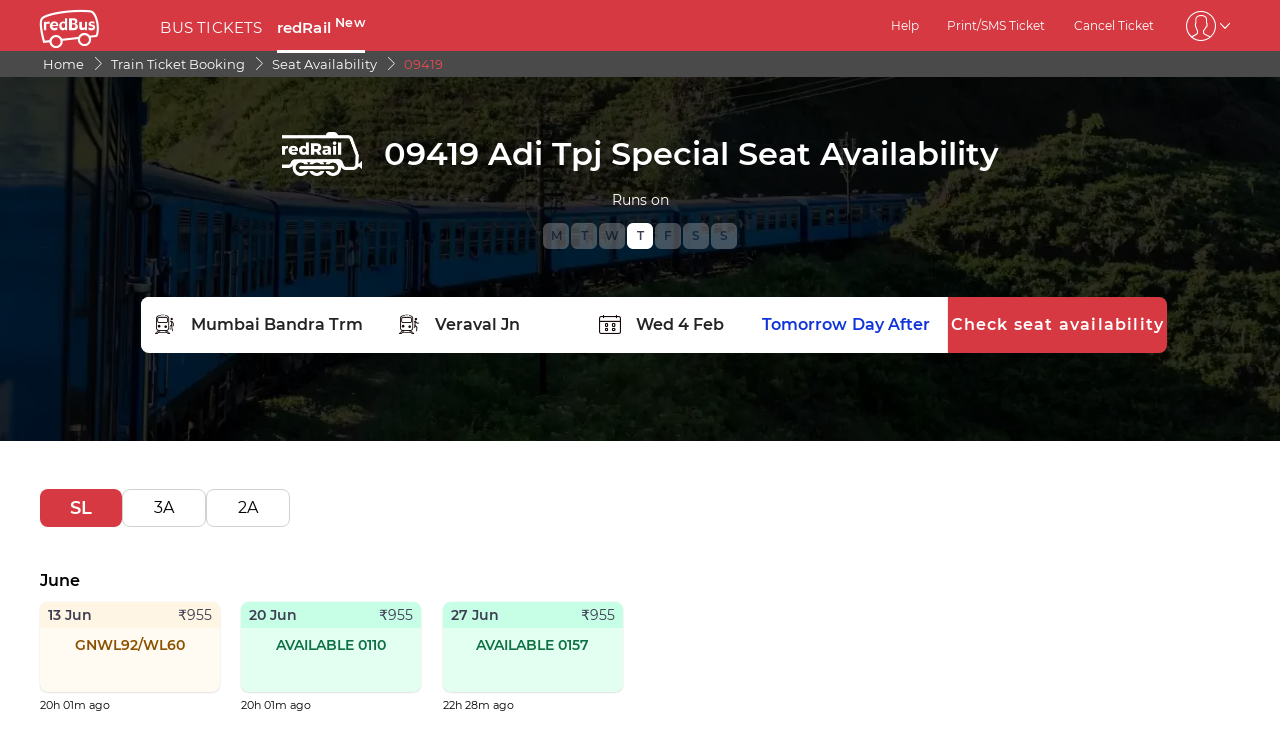

--- FILE ---
content_type: text/html; charset=utf-8
request_url: https://www.redbus.in/trains/09419-seat-availability
body_size: 10526
content:
<html lang="en">
            <head>
               <title>09419 Seat Availability - Check 09419 Bandra Terminus-Veraval Special Fare Exam Special Availability</title>
               <link rel="canonical" href="https://www.redbus.in/trains/09419-seat-availability">
               <meta http-equiv="content-type" content="text/html; charset=UTF-8">
               <meta name="viewport" content="initial-scale=1.0">
               <meta name="description" content="Looking for 09419 Seat Availability? Book confirmed train ticket with Free Cancellation for 09419 Bandra Terminus-Veraval Special Fare Exam Special with redRail">
                
                <meta name="robots" content="index, follow" />
                <link rel="shortcut icon" type="image/ico" href="/seoassets/favicon.ico" />
                <link rel="preload" href="/seoassets/fonts/Montserrat-Regular_9Wlhyw.woff2" as="font" type="font/woff2" crossorigin>
                <link rel="preload" href="/seoassets/fonts/Montserrat-SemiBold_bZF3gnD_g.woff2" as="font" type="font/woff2" crossorigin>
                <link rel="preload" as="font" href="/seoassets/fonts/icomoon.woff2?ge98hm" type="font/woff2" crossorigin="anonymous">
                <!-- <link rel="preconnect" href="https://s1.rdbuz.com">
                <link rel="preconnect" href="https://s2.rdbuz.com"> 
                <link rel="preconnect" href="https://s3.rdbuz.com"> -->
                <script src="/seoassets/dcr_train_availability.js?v=1769884184532" defer></script>
                
                <link rel="alternate" hreflang="en-IN" href="https://www.redbus.in/trains/09419-seat-availability" />
                
                <link rel="preload stylesheet" as="style" href="/seoassets/dcr_train_availability.css?v=1769884184532" />
                <style>
                    @font-face {
                        font-family: "Montserrat";
                        font-style: normal;
                        font-weight: 400;
                        src: local("Montserrat Regular"), local("Montserrat-Regular"), url('/seoassets/fonts/Montserrat-Regular_9Wlhyw.woff2') format("woff2");
                        unicode-range: U+0000-00FF, U+0131, U+0152-0153, U+02BB-02BC, U+02C6, U+02DA, U+02DC, U+2000-206F, U+2074, U+20AC, U+2122, U+2212, U+2215;
                        font-display: optional;
                    }
                    @font-face {
                        font-family: "Montserrat";
                        font-style: normal;
                        font-weight: 600;
                        src: local("Montserrat Bold"), local("Montserrat-Bold"), url('/seoassets/fonts/Montserrat-SemiBold_bZF3gnD_g.woff2') format("woff2");
                        unicode-range: U+0000-00FF, U+0131, U+0152-0153, U+02BB-02BC, U+02C6, U+02DA, U+02DC, U+2000-206F, U+2074, U+20AC, U+2122, U+2212, U+2215;
                        font-display: optional;
                    }
                </style>
                <style>*{margin:0;padding:0;font-family:Montserrat,sans-serif}#c_scrollToTop{position:fixed;right:10px;bottom:10px;z-index:9999;cursor:pointer;width:50px;height:50px;background-color:#3498db;text-indent:-9999px;display:none;-webkit-border-radius:60px;-moz-border-radius:60px;border-radius:60px}#c_scrollToTop>span{position:absolute;top:50%;left:50%;margin-left:-8px;margin-top:-12px;height:0;width:0;border:8px solid transparent;border-bottom-color:#fff}</style>
            </head>
        <body>
            <div id="root"><div><div class="D121_header_wrapper"><header class="D121_header"><div class="D121_header_container"><div class="head-wrap"><a href="https://www.redbus.in/" title="redBus_home" class="D121_redbus_home_anchor"> <i class="icon icon-redBus_Logo D121_logo_main"></i> </a><nav class="D121_product_nav mob-hide"><a class="D121_product_nav_a_redRails" href="https://www.redbus.in/bus-tickets">BUS TICKETS</a><a class="D121_product_nav_a_redRails" href="https://www.redbus.in/railways">redRail<!-- --> <sup style="font-weight:bold">New</sup></a></nav><nav class="D121_options_nav options-nav mob-hide"><a class="D121_options_nav_a" href="https://www.redbus.in/info/redcare"> <!-- -->Help<!-- --> </a><a class="D121_options_nav_a" href="https://www.redbus.in/Home/PrintTicket"> <!-- -->Print/SMS Ticket<!-- --> </a><a class="D121_options_nav_a" href="https://www.redbus.in/Cancellation"> <!-- -->Cancel Ticket<!-- --> </a><span class="D121_options_nav_a"><i class="icon D121_icon_userlogo icon-userprofile"></i><i class="icon icon-down D121_icon_down"></i></span></nav><div id="D121_dropPopover" class="D121_dropPopover "></div><div id="D121_signupDrop" class="D121_signupDrop "></div></div></div></header></div><div class="C122_breadCrumb"><nav aria-label="Breadcrumb" class="C122_headerContainer"><ol itemscope="" itemType="https://schema.org/BreadcrumbList"><li itemProp="itemListElement" itemscope="" itemType="https://schema.org/ListItem"><a itemProp="item" href="https://www.redbus.in/"><span itemProp="name">Home</span></a><span class="DC122_arrow"><i class="icon icon-right"></i></span><meta itemProp="position" content="1"/></li><li itemProp="itemListElement" itemscope="" itemType="https://schema.org/ListItem"><a itemProp="item" href="/railways"><span itemProp="name">Train Ticket Booking</span></a><span class="DC122_arrow"><i class="icon icon-right"></i></span><meta itemProp="position" content="2"/></li><li itemProp="itemListElement" itemscope="" itemType="https://schema.org/ListItem"><a itemProp="item" href="/train-tickets/train-seat-availability"><span itemProp="name">Seat Availability</span></a><span class="DC122_arrow"><i class="icon icon-right"></i></span><meta itemProp="position" content="3"/></li><li itemProp="itemListElement" itemscope="" itemType="https://schema.org/ListItem"><span itemProp="name">09419</span><meta itemProp="position" content="4"/></li></ol><div class="C122_fareStarts"></div></nav></div><div class="DC_120_wrap_train"><div class="D120_search_container_trainAvail" style="background-image:linear-gradient(0deg, rgba(0, 0, 0, 0.8), rgba(0, 0, 0, 0.8)), url(https://st.redbus.in/seo/image/redrails_hero_banner_image.webp)"><div class="D120_branding_container "><a href="/train-tickets" class="D120_back_btn"><img class="D120_rails_logo" alt="redRail" src="https://st.redbus.in/seo/icon_img/webp/redRail_w_logo.webp" width="80" height="44"/></a><div class=""><h1 class ="D120_search_heading"  > 09419 Adi Tpj Special Seat Availability </h1></div></div><div class="D120_subHeading_container "><div><div class="D120_subHeading_title">Runs on </div><div class="DC120_runningdays">
            <span class="not_run_day">M</span>
            <span class="not_run_day">T</span>
            <span class="not_run_day">W</span>
            <span class="run_day">T</span>
            <span class="not_run_day">F</span>
            <span class="not_run_day">S</span>
            <span class="not_run_day">S</span></div></div></div><div class="D120_search_widget_V2"><div class="D120_search_input_wrap_V2 D120_train_wrap"><span class="D120_icon_input_V2 icon icon-boarding_station"></span><label for="txtSource" class="sr_only">FROM STATION</label><input readonly="" type="text" autoComplete="off" id="txtSource" style="position:absolute;height:98%;padding-left:50px;border:none;outline:none;border-radius:8px;font-weight:700" placeholder="FROM STATION" data-scode="BDTS" data-sname="Mumbai Bandra Trm" aria-required="true" name="txtSource" value="Mumbai Bandra Trm"/><input type="hidden" id="srcid"/></div><span class="D120_toggle_hide"></span><div class="D120_search_input_wrap_V2 D120_train_wrap"><span class="D120_icon_input_V2 icon icon-drop_off_station"></span><label for="txtDestination" class="sr_only">TO STATION</label><input readonly="" type="text" autoComplete="off" id="txtDestination" style="position:absolute;height:98%;padding-left:50px;border:none;outline:none;border-radius:8px;font-weight:700" placeholder="TO STATION" data-scode="VRL" data-sname="Veraval Jn" aria-required="true" name="txtDestination" value="Veraval Jn"/><input type="hidden" id="destid"/></div><div class="D120_search_input_wrap_V2 calender_input"><span class="D120_icon_input_V2 icon icon-calender-new"></span><label class="sr_only" for="txtOnwardCalendar">Today</label><input type="text" id="txtOnwardCalendar" autoComplete="off" style="position:absolute;height:98%;padding-left:50px;border:none;outline:none;border-radius:8px;font-weight:700" placeholder="Today" data-date="20260204" value="Wed 4 Feb"/><div id="redRailsonward" style="position:absolute;top:57px;left:460px;width:360px;z-index:9999;font-weight:normal"><div class="calwid__wrap hide"><div class="calwid__header"><button class="calwid__btn-prev-month" disabled=""><svg height="16px" xmlns="http://www.w3.org/2000/svg" viewBox="0 0 100 100" style="fill:rgb(35, 31, 32)"><path d="M74.67,100a2.49,2.49,0,0,1-1.77-.73L28,54.37a6,6,0,0,1,0-8.49l45-45a2.5,2.5,0,0,1,3.54,3.54l-45,45a1,1,0,0,0,0,1.42L76.44,95.74A2.5,2.5,0,0,1,74.67,100Z"></path></svg></button><span class="calwid__year-month">Feb 2026</span><button class="calwid__btn-next-month"><svg height="16px" xmlns="http://www.w3.org/2000/svg" viewBox="0 0 100 100" style="fill:rgb(35, 31, 32)"><path d="M25.53,0.13A2.49,2.49,0,0,1,27.3.86L72.21,45.77a6,6,0,0,1,0,8.49l-45,45a2.5,2.5,0,1,1-3.54-3.54l45-45a1,1,0,0,0,0-1.42L23.76,4.39A2.5,2.5,0,0,1,25.53.13Z"></path></svg></button></div><div class="calwid__day__names-grid"><span class="calwid__day-header">Mon</span><span class="calwid__day-header">Tue</span><span class="calwid__day-header">Wed</span><span class="calwid__day-header">Thu</span><span class="calwid__day-header">Fri</span><span class="calwid__day-header">Sat</span><span class="calwid__day-header">Sun</span></div><div class="calwid__days-grid"><span class="calwid__day empty"></span><span class="calwid__day empty"></span><span class="calwid__day empty"></span><span class="calwid__day empty"></span><span class="calwid__day empty"></span><span class="calwid__day empty"></span><span class="calwid__day past-day">1</span><span class="calwid__day today selected" data-date="2026-02-02">2</span><span class="calwid__day  " data-date="2026-02-03">3</span><span class="calwid__day  " data-date="2026-02-04">4</span><span class="calwid__day  " data-date="2026-02-05">5</span><span class="calwid__day  " data-date="2026-02-06">6</span><span class="calwid__day weekend-day " data-date="2026-02-07">7</span><span class="calwid__day weekend-day " data-date="2026-02-08">8</span><span class="calwid__day  " data-date="2026-02-09">9</span><span class="calwid__day  " data-date="2026-02-10">10</span><span class="calwid__day  " data-date="2026-02-11">11</span><span class="calwid__day  " data-date="2026-02-12">12</span><span class="calwid__day  " data-date="2026-02-13">13</span><span class="calwid__day weekend-day " data-date="2026-02-14">14</span><span class="calwid__day weekend-day " data-date="2026-02-15">15</span><span class="calwid__day  " data-date="2026-02-16">16</span><span class="calwid__day  " data-date="2026-02-17">17</span><span class="calwid__day  " data-date="2026-02-18">18</span><span class="calwid__day  " data-date="2026-02-19">19</span><span class="calwid__day  " data-date="2026-02-20">20</span><span class="calwid__day weekend-day " data-date="2026-02-21">21</span><span class="calwid__day weekend-day " data-date="2026-02-22">22</span><span class="calwid__day  " data-date="2026-02-23">23</span><span class="calwid__day  " data-date="2026-02-24">24</span><span class="calwid__day  " data-date="2026-02-25">25</span><span class="calwid__day  " data-date="2026-02-26">26</span><span class="calwid__day  " data-date="2026-02-27">27</span><span class="calwid__day weekend-day " data-date="2026-02-28">28</span></div></div></div></div><div class="D120_search_input_wrap_V2"><span class="D120_Tomorrow">Tomorrow</span><span class="D120_dayAfter">Day After</span></div><button class="D120_search_btn_V2 searchTrains"> <!-- -->Check seat availability<!-- --> </button></div></div></div><div class="D405_container"><ul class="D405_train_class_wrap"><li class="D405_train_class ">SL</li><li class="D405_train_class ">3A</li><li class="D405_train_class ">2A</li></ul><div class="D405_schedule_table_wrap"></div></div><div class="D103_rails_wrapper "><article class="D103_container_newStyle"><div><h2 class ="D103_h2_redRails"  > Check 09419 Seat Availability on redRail  </h2></div><div class="D103_p_redRails"><p><b>Latest Updates:</b> Get real-time 09419 seat availability directly.</p><p><b>Ease of Use:</b> Our user-friendly interface makes it simple to check and book train tickets online.</p><p><b>Secure Transactions:</b> Book your train tickets with confidence, thanks to our secure online payment options.</p></div></article></div><div class="D119_main D119_qacontainer" itemscope="" itemType="https://schema.org/FAQPage"><div class="D119_qa_heading"><h2 class ="D119_qa_heading_info"  > Frequently Asked Questions </h2></div><details open="" itemscope="" itemProp="mainEntity" itemType="https://schema.org/Question" class="D119_faq_acc D119_details "><summary itemProp="name" class="D119_accordian_que D119_question D119_summary">Can I book tickets for 09419 after checking seat availability?</summary><div itemscope="" itemProp="acceptedAnswer" itemType="https://schema.org/Answer" class="D119_accordian_answer"><div itemProp="text" class="DC119_ans"><p>Absolutely! Once you've confirmed seat availability for 09419, you can proceed to book your train tickets online through redRail.</p></div></div></details><details open="" itemscope="" itemProp="mainEntity" itemType="https://schema.org/Question" class="D119_faq_acc D119_details "><summary itemProp="name" class="D119_accordian_que D119_question D119_summary">What payment options are available for 09419 train ticket booking?</summary><div itemscope="" itemProp="acceptedAnswer" itemType="https://schema.org/Answer" class="D119_accordian_answer"><div itemProp="text" class="DC119_ans"><p>We accept multiple payment methods including credit/debit cards, net banking, and digital wallets for booking tickets for trains.</p></div></div></details><details open="" itemscope="" itemProp="mainEntity" itemType="https://schema.org/Question" class="D119_faq_acc D119_details "><summary itemProp="name" class="D119_accordian_que D119_question D119_summary">Can I check the live train status of Bandra Terminus-Veraval Special Fare Exam Special (09419) ?</summary><div itemscope="" itemProp="acceptedAnswer" itemType="https://schema.org/Answer" class="D119_accordian_answer"><div itemProp="text" class="DC119_ans"><p>Yes, you can check the live train status on redRail website or app.</p></div></div></details><details open="" itemscope="" itemProp="mainEntity" itemType="https://schema.org/Question" class="D119_faq_acc D119_details "><summary itemProp="name" class="D119_accordian_que D119_question D119_summary">Is it necessary to know the station code when looking up seat availability for Bandra Terminus-Veraval Special Fare Exam Special (09419) on RedRail?</summary><div itemscope="" itemProp="acceptedAnswer" itemType="https://schema.org/Answer" class="D119_accordian_answer"><div itemProp="text" class="DC119_ans"><p>No need to stress! When you type in the station name on redRail's seat availability page, a dropdown menu will appear, showing you both the station names and their corresponding codes. Simply choose the station you're interested in from this list.</p></div></div></details></div><section class="D140_main"><div class="D140_interlink3"><div class="interlinks_header" data-linkIndex="0"><div><strong class ="D140_hd"  > Train Seat Availability from Mumbai Bandra Trm </strong></div><i class="icon icon-down"></i></div><div class="D140_links hide"><ul class="D140_list" data-linkIndex="0"><li class="D140_item"><a href="/trains/16501-seat-availability">16501 Seat Availability</a></li><li class="D140_item"><a href="/trains/09470-seat-availability">09470 Seat Availability</a></li><li class="D140_item"><a href="/trains/19036-seat-availability">19036 Seat Availability</a></li><li class="D140_item"><a href="/trains/01703-seat-availability">01703 Seat Availability</a></li><li class="D140_item"><a href="/trains/59550-seat-availability">59550 Seat Availability</a></li><li class="D140_item"><a href="/trains/19403-seat-availability">19403 Seat Availability</a></li><li class="D140_item"><a href="/trains/20949-seat-availability">20949 Seat Availability</a></li><li class="D140_item"><a href="/trains/59440-seat-availability">59440 Seat Availability</a></li><li class="D140_item"><a href="/trains/59547-seat-availability">59547 Seat Availability</a></li><li class="D140_item"><a href="/trains/09249-seat-availability">09249 Seat Availability</a></li></ul></div></div><div class="D140_interlink3"><div class="interlinks_header" data-linkIndex="1"><div><strong class ="D140_hd"  > Top Train Routes from Mumbai Bandra Trm </strong></div><i class="icon icon-down"></i></div><div class="D140_links hide"><ul class="D140_list" data-linkIndex="1"><li class="D140_item"><a href="/train-tickets/ahmedabad-to-surat-trains">ahmedabad to surat Trains</a></li><li class="D140_item"><a href="/train-tickets/ahmedabad-jn-to-mumbai-central-trains">ahmedabad jn to mumbai central Trains</a></li><li class="D140_item"><a href="/train-tickets/ahmedabad-jn-to-borivali-trains">ahmedabad jn to borivali Trains</a></li><li class="D140_item"><a href="/train-tickets/ahmedabad-jn-to-bandra-terminus-trains">ahmedabad jn to bandra terminus Trains</a></li><li class="D140_item"><a href="/train-tickets/ahmedabad-to-pune-trains">ahmedabad to pune Trains</a></li><li class="D140_item"><a href="/train-tickets/ahmedabad-to-veraval-trains">ahmedabad to veraval Trains</a></li><li class="D140_item"><a href="/train-tickets/ahmedabad-to-jamnagar-trains">ahmedabad to jamnagar Trains</a></li><li class="D140_item"><a href="/train-tickets/ahmedabad-to-rajkot-trains">ahmedabad to rajkot Trains</a></li><li class="D140_item"><a href="/train-tickets/ahmedabad-to-indore-trains">ahmedabad to indore Trains</a></li><li class="D140_item"><a href="/train-tickets/ahmedabad-to-chouriharshapatti-trains">ahmedabad to chouriharshapatti Trains</a></li></ul></div></div><div class="D140_interlink3"><div class="interlinks_header" data-linkIndex="2"><div><strong class ="D140_hd"  > Top Train Routes from Veraval Jn </strong></div><i class="icon icon-down"></i></div><div class="D140_links hide"><ul class="D140_list" data-linkIndex="2"><li class="D140_item"><a href="/train-tickets/tiruchchirappalli-jn-to-chennai-egmore-trains">tiruchchirappalli jn to chennai egmore Trains</a></li><li class="D140_item"><a href="/train-tickets/tiruchirappalli-to-coimbatore-trains">tiruchirappalli to coimbatore Trains</a></li><li class="D140_item"><a href="/train-tickets/tiruchirappalli-to-tambaram-trains">tiruchirappalli to tambaram Trains</a></li><li class="D140_item"><a href="/train-tickets/tiruchirappalli-to-madurai-trains">tiruchirappalli to madurai Trains</a></li><li class="D140_item"><a href="/train-tickets/tiruchirappalli-to-bengaluru-trains">Tiruchirappalli to Bangalore Trains</a></li><li class="D140_item"><a href="/train-tickets/tiruchirappalli-to-erode-trains">tiruchirappalli to erode Trains</a></li><li class="D140_item"><a href="/train-tickets/tiruchirappalli-to-tiruppur-trains">tiruchirappalli to tiruppur Trains</a></li><li class="D140_item"><a href="/train-tickets/tiruchirappalli-to-tirunelveli-trains">tiruchirappalli to tirunelveli Trains</a></li><li class="D140_item"><a href="/train-tickets/tiruchirappalli-to-villupuram-trains">tiruchirappalli to villupuram Trains</a></li><li class="D140_item"><a href="/train-tickets/tiruchirappalli-to-mayiladuturai-trains">tiruchirappalli to mayiladuturai Trains</a></li></ul></div></div><div class="D140_interlink3"><div class="interlinks_header" data-linkIndex="3"><div><strong class ="D140_hd"  > Top Train Routes to Veraval Jn </strong></div><i class="icon icon-down"></i></div><div class="D140_links hide"><ul class="D140_list" data-linkIndex="3"><li class="D140_item"><a href="/train-tickets/chennai-egmore-to-tiruchchirappalli-jn-trains">chennai egmore to tiruchchirappalli jn Trains</a></li><li class="D140_item"><a href="/train-tickets/coimbatore-to-tiruchirappalli-trains">coimbatore to tiruchirappalli Trains</a></li><li class="D140_item"><a href="/train-tickets/tambaram-to-tiruchirappalli-trains">tambaram to tiruchirappalli Trains</a></li><li class="D140_item"><a href="/train-tickets/madurai-to-tiruchirappalli-trains">madurai to tiruchirappalli Trains</a></li><li class="D140_item"><a href="/train-tickets/bengaluru-to-tiruchirappalli-trains">Bangalore to tiruchirappalli Trains</a></li><li class="D140_item"><a href="/train-tickets/tiruppur-to-tiruchirappalli-trains">tiruppur to tiruchirappalli Trains</a></li><li class="D140_item"><a href="/train-tickets/erode-to-tiruchirappalli-trains">erode to tiruchirappalli Trains</a></li><li class="D140_item"><a href="/train-tickets/tirunelveli-to-tiruchirappalli-trains">tirunelveli to tiruchirappalli Trains</a></li><li class="D140_item"><a href="/train-tickets/mayiladuturai-to-tiruchirappalli-trains">mayiladuturai to tiruchirappalli Trains</a></li><li class="D140_item"><a href="/train-tickets/kumbakonam-to-tiruchirappalli-trains">kumbakonam to tiruchirappalli Trains</a></li></ul></div></div><div class="D140_interlink3"><div class="interlinks_header" data-linkIndex="4"><div><strong class ="D140_hd"  > Top Train Routes to Mumbai Bandra Trm </strong></div><i class="icon icon-down"></i></div><div class="D140_links hide"><ul class="D140_list" data-linkIndex="4"><li class="D140_item"><a href="/train-tickets/surat-to-ahmedabad-trains">surat to ahmedabad Trains</a></li><li class="D140_item"><a href="/train-tickets/mumbai-central-to-ahmedabad-jn-trains">mumbai central to ahmedabad jn Trains</a></li><li class="D140_item"><a href="/train-tickets/borivali-to-ahmedabad-jn-trains">borivali to ahmedabad jn Trains</a></li><li class="D140_item"><a href="/train-tickets/bandra-terminus-to-ahmedabad-jn-trains">bandra terminus to ahmedabad jn Trains</a></li><li class="D140_item"><a href="/train-tickets/pune-to-ahmedabad-trains">pune to ahmedabad Trains</a></li><li class="D140_item"><a href="/train-tickets/indore-to-ahmedabad-trains">indore to ahmedabad Trains</a></li><li class="D140_item"><a href="/train-tickets/veraval-to-ahmedabad-trains">veraval to ahmedabad Trains</a></li><li class="D140_item"><a href="/train-tickets/rajkot-to-ahmedabad-trains">rajkot to ahmedabad Trains</a></li><li class="D140_item"><a href="/train-tickets/jamnagar-to-ahmedabad-trains">jamnagar to ahmedabad Trains</a></li><li class="D140_item"><a href="/train-tickets/dadar-to-ahmedabad-jn-trains">dadar to ahmedabad jn Trains</a></li></ul></div></div><div class="D140_interlink3"><div class="interlinks_header" data-linkIndex="5"><div><strong class ="D140_hd"  > Railway Information </strong></div><i class="icon icon-down"></i></div><div class="D140_links hide"><ul class="D140_list" data-linkIndex="5"><li class="D140_item"><a href="/railways/train-running-status">Train Running Status</a></li><li class="D140_item"><a href="/railways/pnr-status">Check PNR Status</a></li><li class="D140_item"><a href="/train-tickets/train-seat-availability">Train Seat Availability</a></li><li class="D140_item"><a href="/train-tickets/trains-between-stations">Train Between Stations</a></li><li class="D140_item"><a href="/railways/train-coach-position">Train Coach Position</a></li><li class="D140_item"><a href="/railways/train-schedule">Train Schedule</a></li><li class="D140_item"><a href="/train-tickets/tatkal-reservation">Tatkal Ticket Booking</a></li><li class="D140_item"><a href="/train-tickets/premium-tatkal-reservation">Premium Tatkal</a></li><li class="D140_item"><a href="/train-tickets/offers">Train Ticket Offers</a></li><li class="D140_item"><a href="/railways">Train Ticket Booking</a></li></ul></div></div></section><footer class="C111_footer"><div class="C111_footerContainer"><section class=""><div class="C111_logo"><span class="icon icon-redBus_Logo"></span></div><div class="DC111_text_content">redBus is the world's largest online bus ticket booking service trusted by over 56 million happy customers globally. <a href = "https://www.redbus.in">redBus</a> offers bus ticket booking through its website,iOS and Android mobile apps for all major routes in India.</div></section><section class="footerLinksHeader"><p class="footer_heading">Book</p><ul><li><a href="https://www.redbus.in/bus-tickets">Bus Tickets</a></li></ul><ul><li><a href="https://www.redbus.in/railways">Train Tickets</a></li></ul></section><section class="footerLinksHeader"><p class="footer_heading">About redBus</p><ul><li><a href="https://www.redbus.in/info/aboutus">About Us</a></li></ul><ul><li><a href="https://www.redbus.in/info/contactus">Contact us</a></li></ul><ul><li><a href="https://m.redbus.in/">Mobile Version</a></li></ul><ul><li><a href="https://in3.seatseller.travel/">Agent Registration</a></li></ul><ul><li><a href="https://www.redbus.in/careers">Careers</a></li></ul></section><section class="footerLinksHeader"><p class="footer_heading">Traveller Tools</p><ul><li><a href="https://www.redbus.in/info/track-my-bus">Track My Bus</a></li></ul><ul><li><a href="https://www.redbus.in/Cancellation">Cancellation</a></li></ul><ul><li><a href="https://www.redbus.in/Home/PrintTicket">Print E Ticket</a></li></ul><ul><li><a href="https://www.redbus.in/info/faq">FAQ</a></li></ul><ul><li><a href="https://www.redbus.in/sitemap.html">Sitemap</a></li></ul><ul><li><a href="https://www.redbus.in/offers">Offers</a></li></ul><ul><li><a href="https://blog.redbus.in/">Blog</a></li></ul><ul><li><a href="https://www.redbus.in/primo/primo-service">Primo</a></li></ul></section><section class="footerLinksHeader"><p class="footer_heading">Legal</p><ul><li><a href="https://www.redbus.in/info/termscondition">Terms &amp; Conditions</a></li></ul><ul><li><a href="https://www.redbus.in/info/privacypolicy">Privacy Policy</a></li></ul><ul><li><a href="https://www.redbus.in/info/cookiepolicy">Cookie Policy</a></li></ul></section><section class="footerLinksHeader"><p class="footer_heading">Apps</p><ul><li><a href="https://play.google.com/store/search?q=redbus&amp;c=apps&amp;hl=en_IN">redBus</a></li></ul><ul><li><a href="https://play.google.com/store/apps/details?id=com.rails.red&amp;hl=en_IN">Redrail</a></li></ul><ul><li><a href="https://play.google.com/store/apps/details?id=com.makemytrip&amp;utm_source=blog&amp;utm_campaign=offpage" rel="nofollow">Make My Trip App</a></li></ul><ul><li><a href="https://play.google.com/store/apps/details?id=com.makemytrip&amp;hl=en_IN&amp;gl=ae" rel="nofollow">Make My Trip UAE App</a></li></ul></section><section class="footerLinksHeader"><p class="footer_heading">Global Site</p><ul><li><a href="https://www.redbus.in/">India</a></li></ul><ul><li><a href="https://www.redbus.id/">Indonesia</a></li></ul><ul><li><a href="https://www.redbus.sg/">Singapore</a></li></ul><ul><li><a href="https://www.redbus.my/">Malaysia</a></li></ul><ul><li><a href="https://www.redbus.vn/">Vietnam</a></li></ul><ul><li><a href="https://www.redbus.com.kh/">Cambodia</a></li></ul><ul><li><a href="https://www.redbus.co/">Colombia</a></li></ul><ul><li><a href="https://www.redbus.pe/">Peru</a></li></ul><ul><li><a href="https://www.redbus.com/">International</a></li></ul></section></div><div class="C111_social_media_wrap"><div class="C111_copyright">Ⓒ 2026 Makemytrip (India) Private Limited</div><div class="C111_socialIcons"><a title="facebook" href="https://www.facebook.com/redBus.in/"><span class="icon-social_facebook"></span></a><a title="LinkedIn" href="https://in.linkedin.com/company/redbus_2/"><span class="icon-social_linkedin"></span></a><a title="twitter" href="https://twitter.com/redbus_in"><span class="icon-twitter_x"></span></a><a title="Instagram" href="https://www.instagram.com/redbusindia/"><span class="icon-social_instagram"></span></a></div></div></footer></div></div>
            <div id="signUpMod"></div>
            <div id="center-loader"></div>
            <div id="toast"></div>
            <span onclick="scrollTopAnimated(500)" id="c_scrollToTop" style="display: none;">Top<span></span></span>
            <script>window.INITIAL_STATE={"partials":{"partialData":[{"uiComponentId":"C_149","content":{"var1":"\u003Cspan\u003EGet \u003Cb\u003E100 OFF\u003C\u002Fb\u003E on redRail app. \u003Cbr\u003EUse code \u003Cb\u003ERAIL100\u003C\u002Fb\u003E\u003C\u002Fspan\u003E","var2":"Open app","var3":"https:\u002F\u002Fredrails.app.link\u002F36mSA7JQMTb","var4":"https:\u002F\u002Fst.redbus.in\u002Fseo\u002Find\u002FrailsAppInstall_1749193710.webp"}},{"uiComponentId":"C_149","content":{"var1":"\u003Cspan\u003EGet \u003Cb\u003E100 OFF\u003C\u002Fb\u003E on redRail app. \u003Cbr\u003EUse code \u003Cb\u003ERAIL100\u003C\u002Fb\u003E\u003C\u002Fspan\u003E","var2":"Open app","var3":"https:\u002F\u002Fredrails.app.link\u002FGxQI10CQMTb","var4":"https:\u002F\u002Fst.redbus.in\u002Fseo\u002Find\u002FrailsAppInstall_1749193710.webp"}},{"uiComponentId":"C_121","content":{"heading":"Book Train Tickets Online","data":{"backarrow":"https:\u002F\u002Fst.redbus.in\u002FImages\u002Fseo\u002Fback-arrow.svg","downloadBtnText":"Download the App","downloadLink":"https:\u002F\u002Fredrails.app.link\u002FbjIXvSYbUvb","imageURL":"https:\u002F\u002Fm.redbus.in\u002Frailways\u002Fpublic\u002Fimages\u002FredRail_icon.svg","label":"","link":"","menu":[{"imageURL":"icon-redBus_Logo","type":"logo"},{"label":"BUS TICKETS","link":"bus-tickets","type":"labelWithlink"},{"label":"redRail","link":"railways","type":"newLabelWithlink"}],"navMenu":[{"identifier":"signin_signup","label":"Login\u002FSignup","link":"signin-iframe","type":"labelWithlink"},{"identifier":"signin_signup","label":"Profile","link":"user\u002Fprofile","showOnLoggedin":true,"type":"labelWithlink"},{"identifier":"signin_signup","isWallet":true,"label":"Wallet","link":"walletHistory","showOnLoggedin":true,"type":"labelWithlink"},{"label":"Search Buses","type":"labelWithlink"},{"label":"Offers","link":"offers","type":"labelWithlink"},{"label":"Customer Care","link":"contactus","type":"labelWithlink"},{"label":"Get Ticket Details","link":"searchticket","type":"labelWithlink"},{"label":"Terms and Condition","link":"terms","type":"labelWithlink"},{"identifier":"signin_signup","isLogout":true,"label":"Logout","showOnLoggedin":true,"type":"label"}],"subMenu":[{"label":"Help","link":"info\u002Fredcare","type":"labelWithlink"},{"label":"Print\u002FSMS Ticket","link":"Home\u002FPrintTicket","type":"labelWithlink"},{"label":"Cancel Ticket","link":"Cancellation","type":"labelWithlink"},{"type":"signindropdown","values":[{"label":"Sign In\u002FSign Up","showSignInIframe":true},{"label":"My Trips","link":"myprofile#trips","showOnLoggedin":true},{"label":"Wallet","link":"myprofile#walletHistory","showOnLoggedin":true},{"label":"My Profile","link":"myprofile#","showOnLoggedin":true},{"label":"Change Password","link":"myprofile#updatePassword","showOnLoggedin":true},{"isLogout":true,"label":"Sign Out","showOnLoggedin":true}]}],"type":"redRails"}},"headerType":"h1","doNotShowOnTOC":true},{"uiComponentId":"C_122","dataType":"BREAD_CRUMB","content":{"data":[{"data":"Home","link":"https:\u002F\u002Fwww.redbus.in\u002F","type":"LABEL_WITH_ABSOLUTE_LINK"},{"data":"Train Ticket Booking","link":"railways","type":"labelWithLink"},{"data":"Seat Availability","link":"train-tickets\u002Ftrain-seat-availability","type":"labelWithLink"},{"data":"09419","type":"label"}]},"headerType":"h1","doNotShowOnTOC":true},{"uiComponentId":"C_120","dataType":"TRAIN_SEARCH_WIDGET","content":{"heading":"09419 Adi Tpj Special Seat Availability","subHeading":"Runs on ","var1":"FROM STATION","var2":"TO STATION","var3":"Today","var4":"Tomorrow","var5":"Check seat availability","var6":"Authorised IRCTC Partner","var8":"Day After","var9":"\u003Cstrong\u003EIRCTC\u003C\u002Fstrong\u003E Authorised Partner","var10":"Show Trains","var11":".","data":{"imageURL":"https:\u002F\u002Fst.redbus.in\u002FImages\u002Fredrail\u002Firctc_logo.png","rRailImageURL":"https:\u002F\u002Fst.redbus.in\u002Fseo\u002Ficon_img\u002Fwebp\u002FredRail_w_logo.webp","type":"irctc"},"dataInfo":{"RunningDays":{"fri":"N","mon":"N","sat":"N","sun":"N","thu":"Y","tue":"N","wed":"N"},"ScheduleAndTimeTable":[{"stationId":"BDTS","stationCode":"BDTS","stationName":"Mumbai Bandra Trm","distance":"0 km","arrivalTime":"source","departureTime":"21:45","haltTime":"00 min","days":"Day 1","link":"\u002Ftrains\u002Fstations\u002Fbandra-terminus-bdts"},{"stationId":"BVI","stationCode":"BVI","stationName":"Borivali","distance":"18 km","arrivalTime":"22:20","departureTime":"22:23","haltTime":"03 min","days":"Day 1","link":"\u002Ftrains\u002Fstations\u002Fborivali-bvi"},{"stationId":"VAPI","stationCode":"VAPI","platformNo":"2","stationName":"Vapi","distance":"157 km","arrivalTime":"23:56","departureTime":"23:58","haltTime":"02 min","days":"Day 1","link":"\u002Ftrains\u002Fstations\u002Fvapi-vapi"},{"stationId":"BL","stationCode":"BL","platformNo":"3","stationName":"VALSAD","distance":"298 km","arrivalTime":"14:01","departureTime":"14:03","haltTime":"02 min","days":"Day 1","link":"\u002Ftrains\u002Fstations\u002Fvalsad-bl"},{"stationId":"ST","stationCode":"ST","platformNo":"2","stationName":"Surat","distance":"252 km","arrivalTime":"01:36","departureTime":"01:39","haltTime":"03 min","days":"Day 2","link":"\u002Ftrains\u002Fstations\u002Fsurat-st"},{"stationId":"BH","stationCode":"BH","stationName":"Bharuch Jn","distance":"311 km","arrivalTime":"02:12","departureTime":"02:14","haltTime":"02 min","days":"Day 2","link":"\u002Ftrains\u002Fstations\u002Fbharuch-junction-bh"},{"stationId":"BRC","stationCode":"BRC","stationName":"Vadodara Jn","distance":"382 km","arrivalTime":"03:09","departureTime":"03:14","haltTime":"05 min","days":"Day 2","link":"\u002Ftrains\u002Fstations\u002Fvadodara-junction-brc"},{"stationId":"KYN","stationCode":"KYN","stationName":"KALYAN JN","distance":"496 km","arrivalTime":"16:52","departureTime":"16:55","haltTime":"03 min","days":"Day 1","link":"\u002Ftrains\u002Fstations\u002Fkalyan-junction-kyn"},{"stationId":"PUNE","stationCode":"PUNE","platformNo":"1","stationName":"PUNE JN","distance":"635 km","arrivalTime":"20:10","departureTime":"20:15","haltTime":"05 min","days":"Day 1","link":"\u002Ftrains\u002Fstations\u002Fpune-junction-pune"},{"stationId":"SUR","stationCode":"SUR","platformNo":"1","stationName":"SOLAPUR JN","distance":"898 km","arrivalTime":"00:15","departureTime":"00:20","haltTime":"05 min","days":"Day 2","link":"\u002Ftrains\u002Fstations\u002Fsolapur-sur"},{"stationId":"KLBG","stationCode":"KLBG","platformNo":"2","stationName":"KALABURAGI","distance":"1011 km","arrivalTime":"01:45","departureTime":"01:48","haltTime":"03 min","days":"Day 2","link":"\u002Ftrains\u002Fstations\u002Fkalaburagi-junction-gulbarga-klbg"},{"stationId":"WADI","stationCode":"WADI","platformNo":"2","stationName":"WADI","distance":"1048 km","arrivalTime":"03:20","departureTime":"03:25","haltTime":"05 min","days":"Day 2","link":"\u002Ftrains\u002Fstations\u002Fwadi-junction-wadi"},{"stationId":"RC","stationCode":"RC","platformNo":"1","stationName":"RAICHUR JN","distance":"1155 km","arrivalTime":"04:43","departureTime":"04:45","haltTime":"02 min","days":"Day 2","link":"\u002Ftrains\u002Fstations\u002Fraichur-junction-rc"},{"stationId":"MALM","stationCode":"MALM","platformNo":"1","stationName":"MANTHRALAYAM RD","distance":"1183 km","arrivalTime":"05:04","departureTime":"05:05","haltTime":"01 min","days":"Day 2","link":"\u002Ftrains\u002Fstations\u002Fmantralayam-road-malm"},{"stationId":"GTL","stationCode":"GTL","platformNo":"6","stationName":"GUNTAKAL JN","distance":"1276 km","arrivalTime":"07:05","departureTime":"07:10","haltTime":"05 min","days":"Day 2","link":"\u002Ftrains\u002Fstations\u002Fguntakal-junction-gtl"},{"stationId":"TU","stationCode":"TU","platformNo":"1","stationName":"TADIPATRI","distance":"1353 km","arrivalTime":"08:10","departureTime":"08:12","haltTime":"02 min","days":"Day 2","link":"\u002Ftrains\u002Fstations\u002Ftadipatri-tu"},{"stationId":"HX","stationCode":"HX","platformNo":"1","stationName":"CUDDAPAH JN","distance":"1461 km","arrivalTime":"09:58","departureTime":"10:00","haltTime":"02 min","days":"Day 2","link":"\u002Ftrains\u002Fstations\u002Fkadapa-cuddapah-hx"},{"stationId":"RU","stationCode":"RU","platformNo":"5","stationName":"RENIGUNTA JN","distance":"1586 km","arrivalTime":"12:15","departureTime":"12:20","haltTime":"05 min","days":"Day 2","link":"\u002Ftrains\u002Fstations\u002Frenigunta-junction-ru"},{"stationId":"AJJ","stationCode":"AJJ","platformNo":"2","stationName":"ARAKKONAM JN","distance":"1658 km","arrivalTime":"14:03","departureTime":"14:05","haltTime":"02 min","days":"Day 2","link":"\u002Ftrains\u002Fstations\u002Farakkonam-junction-ajj"},{"stationId":"PER","stationCode":"PER","platformNo":"1","stationName":"PERAMBUR","distance":"1721 km","arrivalTime":"14:53","departureTime":"14:55","haltTime":"02 min","days":"Day 2","link":"\u002Ftrains\u002Fstations\u002Fperambur-per"},{"stationId":"MS","stationCode":"MS","platformNo":"6","stationName":"CHENNAI EGMORE","distance":"1733 km","arrivalTime":"16:05","departureTime":"16:25","haltTime":"20 min","days":"Day 2","link":"\u002Ftrains\u002Fstations\u002Fchennai-egmore-ms"},{"stationId":"TBM","stationCode":"TBM","platformNo":"7","stationName":"TAMBARAM","distance":"1757 km","arrivalTime":"16:53","departureTime":"16:55","haltTime":"02 min","days":"Day 2","link":"\u002Ftrains\u002Fstations\u002Ftambaram-tbm"},{"stationId":"CGL","stationCode":"CGL","platformNo":"7","stationName":"CHENGALPATTU JN","distance":"1788 km","arrivalTime":"17:23","departureTime":"17:25","haltTime":"02 min","days":"Day 2","link":"\u002Ftrains\u002Fstations\u002Fchengalpattu-junction-cgl"},{"stationId":"VM","stationCode":"VM","platformNo":"5","stationName":"VILLUPURAM JN","distance":"1891 km","arrivalTime":"19:15","departureTime":"19:40","haltTime":"25 min","days":"Day 2","link":"\u002Ftrains\u002Fstations\u002Fvillupuram-junction-vm"},{"stationId":"CUPJ","stationCode":"CUPJ","platformNo":"2","stationName":"CUDDALORE PORT","distance":"1938 km","arrivalTime":"20:48","departureTime":"20:50","haltTime":"02 min","days":"Day 2","link":"\u002Ftrains\u002Fstations\u002Fcuddalore-port-junction-cupj"},{"stationId":"CDM","stationCode":"CDM","platformNo":"1","stationName":"CHIDAMBARAM","distance":"1976 km","arrivalTime":"21:20","departureTime":"21:22","haltTime":"02 min","days":"Day 2","link":"\u002Ftrains\u002Fstations\u002Fchidambaram-cdm"},{"stationId":"SY","stationCode":"SY","platformNo":"1","stationName":"SIRKAZHI","distance":"1993 km","arrivalTime":"21:35","departureTime":"21:37","haltTime":"02 min","days":"Day 2","link":"\u002Ftrains\u002Fstations\u002Fsirkazhi-sy"},{"stationId":"VDL","stationCode":"VDL","platformNo":"1","stationName":"VAITISVARANKOIL","distance":"1999 km","arrivalTime":"21:45","departureTime":"21:47","haltTime":"02 min","days":"Day 2","link":"\u002Ftrains\u002Fstations\u002Fvaithisvaran-koil-vdl"},{"stationId":"MV","stationCode":"MV","platformNo":"3","stationName":"MAYILADUTURAI J","distance":"2013 km","arrivalTime":"22:35","departureTime":"22:40","haltTime":"05 min","days":"Day 2","link":"\u002Ftrains\u002Fstations\u002Fmayiladuturai-junction-mv"},{"stationId":"KMU","stationCode":"KMU","platformNo":"2","stationName":"KUMBAKONAM","distance":"2044 km","arrivalTime":"23:28","departureTime":"23:30","haltTime":"02 min","days":"Day 2","link":"\u002Ftrains\u002Fstations\u002Fkumbakonam-kmu"},{"stationId":"PML","stationCode":"PML","stationName":"PAPANASAM","distance":"2058 km","arrivalTime":"23:45","departureTime":"23:47","haltTime":"02 min","days":"Day 2","link":"\u002Ftrains\u002Fstations\u002Fpapanasam-pml"},{"stationId":"TJ","stationCode":"TJ","platformNo":"1","stationName":"THANJAVUR JN","distance":"2083 km","arrivalTime":"01:35","departureTime":"01:37","haltTime":"02 min","days":"Day 3","link":"\u002Ftrains\u002Fstations\u002Fthanjavur-junction-tj"},{"stationId":"TPJ","stationCode":"TPJ","platformNo":"6","stationName":"TIRUCHCHIRAPALI","distance":"2133 km","arrivalTime":"03:45","departureTime":"Destination","haltTime":"0 min","days":"Day 3","link":"\u002Ftrains\u002Fstations\u002Ftiruchchirappalli-junction-tpj"},{"stationId":"ANND","stationCode":"ANND","stationName":"Anand Jn","distance":"417 km","arrivalTime":"03:50","departureTime":"03:52","haltTime":"02 min","days":"Day 2","link":"\u002Ftrains\u002Fstations\u002Fanand-junction-annd"},{"stationId":"ND","stationCode":"ND","stationName":"Nadiad Jn","distance":"436 km","arrivalTime":"04:03","departureTime":"04:05","haltTime":"02 min","days":"Day 2","link":"\u002Ftrains\u002Fstations\u002Fnadiad-junction-nd"},{"stationId":"MHD","stationCode":"MHD","stationName":"Mahemdavad Kheda Road","distance":"454 km","arrivalTime":"04:17","departureTime":"04:19","haltTime":"02 min","days":"Day 2","link":"\u002Ftrains\u002Fstations\u002Fmahemdavad-kheda-road-mhd"},{"stationId":"ADI","stationCode":"ADI","platformNo":"9","stationName":"Ahmedabad Jn","distance":"482 km","arrivalTime":"05:15","departureTime":"05:35","haltTime":"20 min","days":"Day 2","link":"\u002Ftrains\u002Fstations\u002Fahmedabad-junction-adi"},{"stationId":"VG","stationCode":"VG","stationName":"Viramgam Jn","distance":"547 km","arrivalTime":"06:40","departureTime":"06:42","haltTime":"02 min","days":"Day 2","link":"\u002Ftrains\u002Fstations\u002Fviramgam-junction-vg"},{"stationId":"SUNR","stationCode":"SUNR","stationName":"Surendranagar Jn","distance":"612 km","arrivalTime":"08:25","departureTime":"08:27","haltTime":"02 min","days":"Day 2","link":"\u002Ftrains\u002Fstations\u002Fsurendranagar-junction-sunr"},{"stationId":"WKR","stationCode":"WKR","stationName":"Wankaner Jn","distance":"686 km","arrivalTime":"09:37","departureTime":"09:42","haltTime":"05 min","days":"Day 2","link":"\u002Ftrains\u002Fstations\u002Fwankaner-junction-wkr"},{"stationId":"RJT","stationCode":"RJT","stationName":"Rajkot Jn","distance":"728 km","arrivalTime":"10:50","departureTime":"11:00","haltTime":"10 min","days":"Day 2","link":"\u002Ftrains\u002Fstations\u002Frajkot-junction-rjt"},{"stationId":"GDL","stationCode":"GDL","stationName":"Gondal","distance":"770 km","arrivalTime":"12:09","departureTime":"12:10","haltTime":"01 min","days":"Day 2","link":"\u002Ftrains\u002Fstations\u002Fgondal-gdl"},{"stationId":"JLR","stationCode":"JLR","stationName":"Jetalsar Jn","distance":"806 km","arrivalTime":"13:00","departureTime":"13:05","haltTime":"05 min","days":"Day 2","link":"\u002Ftrains\u002Fstations\u002Fjetalsar-junction-jlr"},{"stationId":"JND","stationCode":"JND","stationName":"Junagadh Jn","distance":"831 km","arrivalTime":"13:35","departureTime":"13:37","haltTime":"02 min","days":"Day 2","link":"\u002Ftrains\u002Fstations\u002Fjunagadh-junction-jnd"},{"stationId":"VRL","stationCode":"VRL","stationName":"Veraval Jn","distance":"913 km","arrivalTime":"15:35","departureTime":"destination","haltTime":"00 min","days":"Day 2","link":"\u002Ftrains\u002Fstations\u002Fveraval-junction-vrl"}]}},"headerType":"h1","doNotShowOnTOC":true},{"uiComponentId":"C_405","dataType":"RAILS_CARD_PARTIAL","content":{"dataInfo":[{"selectedClass":"SL","totalFare":955,"avlDayListMonthWise":[{"timeStamp":"2024-06-07T23:31:07.000+0000","availablityDate":"13-06-2024","availablityStatus":"GNWL92\u002FWL60","availablityType":"3","lastUpdatedOn":" 1 day ago"},{"timeStamp":"2024-06-07T23:31:07.000+0000","availablityDate":"20-06-2024","availablityStatus":"AVAILABLE 0110","availablityType":"1","lastUpdatedOn":" 1 day ago"},{"timeStamp":"2024-06-08T21:04:16.000+0000","availablityDate":"27-06-2024","availablityStatus":"AVAILABLE 0157","availablityType":"1","lastUpdatedOn":" 6 hrs ago"}],"UpdatedOn":"2024-06-09 03:31:13"},{"selectedClass":"3A","totalFare":2440,"avlDayListMonthWise":[{"timeStamp":"2024-06-08T16:13:11.000+0000","availablityDate":"13-06-2024","availablityStatus":"GNWL60\u002FWL39","availablityType":"3","lastUpdatedOn":" 11 hrs ago"},{"timeStamp":"2024-06-08T16:13:11.000+0000","availablityDate":"20-06-2024","availablityStatus":"GNWL5\u002FWL4","availablityType":"3","lastUpdatedOn":" 11 hrs ago"},{"timeStamp":"2024-06-08T16:13:11.000+0000","availablityDate":"27-06-2024","availablityStatus":"AVAILABLE 0024","availablityType":"1","lastUpdatedOn":" 11 hrs ago"}],"UpdatedOn":"2024-06-09 03:31:13"},{"selectedClass":"2A","totalFare":3440,"avlDayListMonthWise":[{"timeStamp":"2024-06-07T23:31:08.000+0000","availablityDate":"13-06-2024","availablityStatus":"GNWL10\u002FWL9","availablityType":"3","lastUpdatedOn":" 1 day ago"},{"timeStamp":"2024-06-07T23:31:08.000+0000","availablityDate":"20-06-2024","availablityStatus":"GNWL3\u002FWL3","availablityType":"3","lastUpdatedOn":" 1 day ago"}],"UpdatedOn":"2024-06-09 03:31:13"}]},"headerType":"h2"},{"uiComponentId":"C_103","content":{"heading":"Check 09419 Seat Availability on redRail ","body":"\u003Cp\u003E\u003Cb\u003ELatest Updates:\u003C\u002Fb\u003E Get real-time 09419 seat availability directly.\u003C\u002Fp\u003E\u003Cp\u003E\u003Cb\u003EEase of Use:\u003C\u002Fb\u003E Our user-friendly interface makes it simple to check and book train tickets online.\u003C\u002Fp\u003E\u003Cp\u003E\u003Cb\u003ESecure Transactions:\u003C\u002Fb\u003E Book your train tickets with confidence, thanks to our secure online payment options.\u003C\u002Fp\u003E"},"headerType":"h2","country":"IND"},{"uiComponentId":"C_119","content":{"heading":"Frequently Asked Questions","label1":"View more","totalCount":"7","qaList":[{"que":"Can I book tickets for 09419 after checking seat availability?","ans":"\u003Cp\u003EAbsolutely! Once you've confirmed seat availability for 09419, you can proceed to book your train tickets online through redRail.\u003C\u002Fp\u003E"},{"que":"What payment options are available for 09419 train ticket booking?","ans":"\u003Cp\u003EWe accept multiple payment methods including credit\u002Fdebit cards, net banking, and digital wallets for booking tickets for trains.\u003C\u002Fp\u003E"},{"que":"Can I check the live train status of Bandra Terminus-Veraval Special Fare Exam Special (09419) ?","ans":"\u003Cp\u003EYes, you can check the live train status on redRail website or app.\u003C\u002Fp\u003E"},{"que":"Is it necessary to know the station code when looking up seat availability for Bandra Terminus-Veraval Special Fare Exam Special (09419) on RedRail?","ans":"\u003Cp\u003ENo need to stress! When you type in the station name on redRail's seat availability page, a dropdown menu will appear, showing you both the station names and their corresponding codes. Simply choose the station you're interested in from this list.\u003C\u002Fp\u003E"}]},"headerType":"h2"},{"uiComponentId":"C_140","content":{},"group":"interlink3","collection":[{"dataType":"TRAIN_AVAILABILITY_SD_FROM_SRC","content":{"heading":"Train Seat Availability from Mumbai Bandra Trm","data":[{"item":"16501 Seat Availability","link":"trains\u002F16501-seat-availability"},{"item":"09470 Seat Availability","link":"trains\u002F09470-seat-availability"},{"item":"19036 Seat Availability","link":"trains\u002F19036-seat-availability"},{"item":"01703 Seat Availability","link":"trains\u002F01703-seat-availability"},{"item":"59550 Seat Availability","link":"trains\u002F59550-seat-availability"},{"item":"19403 Seat Availability","link":"trains\u002F19403-seat-availability"},{"item":"20949 Seat Availability","link":"trains\u002F20949-seat-availability"},{"item":"59440 Seat Availability","link":"trains\u002F59440-seat-availability"},{"item":"59547 Seat Availability","link":"trains\u002F59547-seat-availability"},{"item":"09249 Seat Availability","link":"trains\u002F09249-seat-availability"}]},"headerType":"h2"},{"dataType":"TRAIN_SD_FROM_SRC","content":{"heading":"Top Train Routes from Mumbai Bandra Trm","data":[{"item":"ahmedabad to surat Trains","link":"train-tickets\u002Fahmedabad-to-surat-trains"},{"item":"ahmedabad jn to mumbai central Trains","link":"train-tickets\u002Fahmedabad-jn-to-mumbai-central-trains"},{"item":"ahmedabad jn to borivali Trains","link":"train-tickets\u002Fahmedabad-jn-to-borivali-trains"},{"item":"ahmedabad jn to bandra terminus Trains","link":"train-tickets\u002Fahmedabad-jn-to-bandra-terminus-trains"},{"item":"ahmedabad to pune Trains","link":"train-tickets\u002Fahmedabad-to-pune-trains"},{"item":"ahmedabad to veraval Trains","link":"train-tickets\u002Fahmedabad-to-veraval-trains"},{"item":"ahmedabad to jamnagar Trains","link":"train-tickets\u002Fahmedabad-to-jamnagar-trains"},{"item":"ahmedabad to rajkot Trains","link":"train-tickets\u002Fahmedabad-to-rajkot-trains"},{"item":"ahmedabad to indore Trains","link":"train-tickets\u002Fahmedabad-to-indore-trains"},{"item":"ahmedabad to chouriharshapatti Trains","link":"train-tickets\u002Fahmedabad-to-chouriharshapatti-trains"}]},"headerType":"h2"},{"dataType":"TRAIN_SD_FROM_DST","content":{"heading":"Top Train Routes from Veraval Jn","data":[{"item":"tiruchchirappalli jn to chennai egmore Trains","link":"train-tickets\u002Ftiruchchirappalli-jn-to-chennai-egmore-trains"},{"item":"tiruchirappalli to coimbatore Trains","link":"train-tickets\u002Ftiruchirappalli-to-coimbatore-trains"},{"item":"tiruchirappalli to tambaram Trains","link":"train-tickets\u002Ftiruchirappalli-to-tambaram-trains"},{"item":"tiruchirappalli to madurai Trains","link":"train-tickets\u002Ftiruchirappalli-to-madurai-trains"},{"item":"Tiruchirappalli to Bangalore Trains","link":"train-tickets\u002Ftiruchirappalli-to-bengaluru-trains"},{"item":"tiruchirappalli to erode Trains","link":"train-tickets\u002Ftiruchirappalli-to-erode-trains"},{"item":"tiruchirappalli to tiruppur Trains","link":"train-tickets\u002Ftiruchirappalli-to-tiruppur-trains"},{"item":"tiruchirappalli to tirunelveli Trains","link":"train-tickets\u002Ftiruchirappalli-to-tirunelveli-trains"},{"item":"tiruchirappalli to villupuram Trains","link":"train-tickets\u002Ftiruchirappalli-to-villupuram-trains"},{"item":"tiruchirappalli to mayiladuturai Trains","link":"train-tickets\u002Ftiruchirappalli-to-mayiladuturai-trains"}]},"headerType":"h2"},{"dataType":"TRAIN_SD_TO_DST","content":{"heading":"Top Train Routes to Veraval Jn","data":[{"item":"chennai egmore to tiruchchirappalli jn Trains","link":"train-tickets\u002Fchennai-egmore-to-tiruchchirappalli-jn-trains"},{"item":"coimbatore to tiruchirappalli Trains","link":"train-tickets\u002Fcoimbatore-to-tiruchirappalli-trains"},{"item":"tambaram to tiruchirappalli Trains","link":"train-tickets\u002Ftambaram-to-tiruchirappalli-trains"},{"item":"madurai to tiruchirappalli Trains","link":"train-tickets\u002Fmadurai-to-tiruchirappalli-trains"},{"item":"Bangalore to tiruchirappalli Trains","link":"train-tickets\u002Fbengaluru-to-tiruchirappalli-trains"},{"item":"tiruppur to tiruchirappalli Trains","link":"train-tickets\u002Ftiruppur-to-tiruchirappalli-trains"},{"item":"erode to tiruchirappalli Trains","link":"train-tickets\u002Ferode-to-tiruchirappalli-trains"},{"item":"tirunelveli to tiruchirappalli Trains","link":"train-tickets\u002Ftirunelveli-to-tiruchirappalli-trains"},{"item":"mayiladuturai to tiruchirappalli Trains","link":"train-tickets\u002Fmayiladuturai-to-tiruchirappalli-trains"},{"item":"kumbakonam to tiruchirappalli Trains","link":"train-tickets\u002Fkumbakonam-to-tiruchirappalli-trains"}]},"headerType":"h2"},{"dataType":"TRAIN_SD_TO_SRC","content":{"heading":"Top Train Routes to Mumbai Bandra Trm","data":[{"item":"surat to ahmedabad Trains","link":"train-tickets\u002Fsurat-to-ahmedabad-trains"},{"item":"mumbai central to ahmedabad jn Trains","link":"train-tickets\u002Fmumbai-central-to-ahmedabad-jn-trains"},{"item":"borivali to ahmedabad jn Trains","link":"train-tickets\u002Fborivali-to-ahmedabad-jn-trains"},{"item":"bandra terminus to ahmedabad jn Trains","link":"train-tickets\u002Fbandra-terminus-to-ahmedabad-jn-trains"},{"item":"pune to ahmedabad Trains","link":"train-tickets\u002Fpune-to-ahmedabad-trains"},{"item":"indore to ahmedabad Trains","link":"train-tickets\u002Findore-to-ahmedabad-trains"},{"item":"veraval to ahmedabad Trains","link":"train-tickets\u002Fveraval-to-ahmedabad-trains"},{"item":"rajkot to ahmedabad Trains","link":"train-tickets\u002Frajkot-to-ahmedabad-trains"},{"item":"jamnagar to ahmedabad Trains","link":"train-tickets\u002Fjamnagar-to-ahmedabad-trains"},{"item":"dadar to ahmedabad jn Trains","link":"train-tickets\u002Fdadar-to-ahmedabad-jn-trains"}]},"headerType":"h2"},{"content":{"heading":"Railway Information","data":[{"item":"Train Running Status","link":"railways\u002Ftrain-running-status"},{"item":"Check PNR Status","link":"railways\u002Fpnr-status"},{"item":"Train Seat Availability","link":"train-tickets\u002Ftrain-seat-availability"},{"item":"Train Between Stations","link":"train-tickets\u002Ftrains-between-stations"},{"item":"Train Coach Position","link":"railways\u002Ftrain-coach-position"},{"item":"Train Schedule","link":"railways\u002Ftrain-schedule"},{"item":"Tatkal Ticket Booking","link":"train-tickets\u002Ftatkal-reservation"},{"item":"Premium Tatkal","link":"train-tickets\u002Fpremium-tatkal-reservation"},{"item":"Train Ticket Offers","link":"train-tickets\u002Foffers"},{"item":"Train Ticket Booking","link":"railways"}]},"headerType":"h2"}]},{"uiComponentId":"C_111","dataType":"FOOTER","content":{"data":{"sections":[{"heading":{"label":"Book"},"links":[{"label":"Bus Tickets","link":"bus-tickets"},{"label":"Train Tickets","link":"railways"}]},{"heading":{"label":"About redBus"},"links":[{"label":"About Us","link":"info\u002Faboutus"},{"label":"Contact us","link":"info\u002Fcontactus"},{"label":"Mobile Version","link":"https:\u002F\u002Fm.redbus.in\u002F","type":"LABEL_WITH_ABSOLUTE_LINK"},{"label":"Agent Registration","link":"https:\u002F\u002Fin3.seatseller.travel\u002F","type":"LABEL_WITH_ABSOLUTE_LINK"},{"label":"Careers","link":"careers"}]},{"heading":{"label":"Traveller Tools"},"links":[{"label":"Track My Bus","link":"info\u002Ftrack-my-bus"},{"label":"Cancellation","link":"Cancellation"},{"label":"Print E Ticket","link":"Home\u002FPrintTicket"},{"label":"FAQ","link":"info\u002Ffaq"},{"label":"Sitemap","link":"sitemap.html"},{"label":"Offers","link":"offers"},{"label":"Blog","link":"https:\u002F\u002Fblog.redbus.in\u002F","type":"LABEL_WITH_ABSOLUTE_LINK"},{"label":"Primo","link":"primo\u002Fprimo-service"}]},{"heading":{"label":"Legal"},"links":[{"label":"Terms & Conditions","link":"info\u002Ftermscondition"},{"label":"Privacy Policy","link":"info\u002Fprivacypolicy"},{"label":"Cookie Policy","link":"info\u002Fcookiepolicy"}]},{"heading":{"label":"Apps"},"links":[{"label":"redBus","link":"https:\u002F\u002Fplay.google.com\u002Fstore\u002Fsearch?q=redbus&c=apps&hl=en_IN","type":"LABEL_WITH_ABSOLUTE_LINK"},{"label":"Redrail","link":"https:\u002F\u002Fplay.google.com\u002Fstore\u002Fapps\u002Fdetails?id=com.rails.red&hl=en_IN","type":"LABEL_WITH_ABSOLUTE_LINK"},{"label":"Make My Trip App","link":"https:\u002F\u002Fplay.google.com\u002Fstore\u002Fapps\u002Fdetails?id=com.makemytrip&utm_source=blog&utm_campaign=offpage","type":"LABEL_WITH_ABSOLUTE_LINK","nofollow":"nofollow"},{"label":"Make My Trip UAE App","link":"https:\u002F\u002Fplay.google.com\u002Fstore\u002Fapps\u002Fdetails?id=com.makemytrip&hl=en_IN&gl=ae","type":"LABEL_WITH_ABSOLUTE_LINK","nofollow":"nofollow"}]},{"heading":{"label":"Global Site"},"links":[{"label":"India","link":"https:\u002F\u002Fwww.redbus.in\u002F","type":"LABEL_WITH_ABSOLUTE_LINK"},{"label":"Indonesia","link":"https:\u002F\u002Fwww.redbus.id\u002F","type":"LABEL_WITH_ABSOLUTE_LINK"},{"label":"Singapore","link":"https:\u002F\u002Fwww.redbus.sg\u002F","type":"LABEL_WITH_ABSOLUTE_LINK"},{"label":"Malaysia","link":"https:\u002F\u002Fwww.redbus.my\u002F","type":"LABEL_WITH_ABSOLUTE_LINK"},{"label":"Vietnam","link":"https:\u002F\u002Fwww.redbus.vn\u002F","type":"LABEL_WITH_ABSOLUTE_LINK"},{"label":"Cambodia","link":"https:\u002F\u002Fwww.redbus.com.kh\u002F","type":"LABEL_WITH_ABSOLUTE_LINK"},{"label":"Colombia","link":"https:\u002F\u002Fwww.redbus.co\u002F","type":"LABEL_WITH_ABSOLUTE_LINK"},{"label":"Peru","link":"https:\u002F\u002Fwww.redbus.pe\u002F","type":"LABEL_WITH_ABSOLUTE_LINK"},{"label":"International","link":"https:\u002F\u002Fwww.redbus.com\u002F","type":"LABEL_WITH_ABSOLUTE_LINK"}]}],"aboutSection":{"headerIcon":"icon-redBus_Logo","content":{"label":"redBus is the world's largest online bus ticket booking service trusted by over 56 million happy customers globally. \u003Ca href = \"https:\u002F\u002Fwww.redbus.in\"\u003EredBus\u003C\u002Fa\u003E offers bus ticket booking through its website,iOS and Android mobile apps for all major routes in India.","message":"Download the App"},"socialMediaLinks":[{"icon":"icon-social_facebook","link":"https:\u002F\u002Fwww.facebook.com\u002FredBus.in\u002F","type":"facebook"},{"icon":"icon-social_linkedin","link":"https:\u002F\u002Fin.linkedin.com\u002Fcompany\u002Fredbus_2\u002F","type":"LinkedIn"},{"icon":"icon-twitter_x","link":"https:\u002F\u002Ftwitter.com\u002Fredbus_in","type":"twitter"},{"icon":"icon-social_instagram","link":"https:\u002F\u002Fwww.instagram.com\u002Fredbusindia\u002F","type":"Instagram"}],"footer":"Ⓒ 2026 Makemytrip (India) Private Limited"},"organizationSection":{}}},"headerType":"h2","doNotShowOnTOC":true},{"uiComponentId":"C_109","content":{"data":{"appRating":"4.5","appReviewCount":"24,90,000","appStoreDownloadImg":"https:\u002F\u002Fst.redbus.in\u002Fseo\u002Find\u002Frail_offer_app_store_60off_1719922947.webp","appStoreImg":"https:\u002F\u002Fst.redbus.in\u002Fseo\u002Ficon_img\u002Fwebp\u002Fapp-store.webp","appStoreTxt":"app-store","authorised_partner_img":"","heading":"All in one Train App","logo":"","logoText":"\u003Cstrong\u003EredRail\u003C\u002Fstrong\u003E by redBus","playStoreDownloadImg":"https:\u002F\u002Fst.redbus.in\u002Fseo\u002Find\u002Frail_offer_play_store_60off_1719923015.webp","playStoreImg":"https:\u002F\u002Fst.redbus.in\u002Fseo\u002Ficon_img\u002Fwebp\u002Fplay_store.webp","playStoreLink":"https:\u002F\u002Fredrails.app.link\u002FbjIXvSYbUvb","playStoreTxt":"play-store","subheading":"Fastest Booking. Instant Refunds","text":"Use code: \u003Cstrong\u003ESUPER60\u003C\u002Fstrong\u003E for \u003Cspan class='appClass'\u003EFLAT ₹60 OFF\u003C\u002Fspan\u003E exclusively on the redRail app"}},"headerType":"h2"}]},"pageMeta":{"country":"IND","language":"EN","defaultLanguage":"EN","langLabel":"English","imgalt":"","pname":"trainAvailiabilityPage","dtype":"DESKTOP","countryCode":"IN","heroImage":"https:\u002F\u002Fst.redbus.in\u002Fseo\u002Fimage\u002Fredrails_hero_banner_image.webp","isShowMore_C_115":false,"isSignedIn":false,"noOfServices":0,"channel":"WEB_DIRECT","offers":[],"sourceId":"BDTS","destinationId":"VRL","sourceName":"Mumbai Bandra Trm","destinationName":"Veraval Jn","TrainNumber":"09419","TrainName":"Bandra Terminus-Veraval Special Fare Exam Special","offerTitle":"","offerMetaDescription":"","currentUrl":"http:\u002F\u002Fwww.redbus.in:3000\u002Ftrains\u002F09419-seat-availability"},"cdnVersion":"368f610d49b25d4425de72ca2d71351e"}</script>
            <script>
                WebFontConfig = {"google": {"families": ["Montserrat"]}};
                var deferCss, styleTag;
                styleTag = document.getElementsByTagName('style')[0];
                // icomoon
                deferCss = document.createElement('link');
                deferCss.rel = 'stylesheet';
                deferCss.href = '/seoassets/icomoon.css?v=1769884184532';
                deferCss.type = 'text/css';
                styleTag.parentNode.insertBefore(deferCss, styleTag);
                // Scroll to Top
                window.onscroll = function () {
                    scrollFunction()
                };
                function scrollFunction () {
                    if (document.body.scrollTop > 20 || document.documentElement.scrollTop > 20) {
                      document.getElementById("c_scrollToTop").style.display = "block";
                    } else {
                      document.getElementById("c_scrollToTop").style.display = "none";
                    }
                }
                function scrollAnimationStep (initPos, stepAmount) {
                    var newPos = initPos - stepAmount > 0 ? initPos - stepAmount : 0;
                
                    document.body.scrollTop = document.documentElement.scrollTop = newPos;
                
                    newPos && setTimeout(function () {
                        scrollAnimationStep(newPos, stepAmount);
                    }, 20);
                }        
                function scrollTopAnimated (speed) {
                    document.getElementById("c_scrollToTop").style.background = "#e74c3c";
                    var topOffset = document.body.scrollTop || document.documentElement.scrollTop;
                    var stepAmount = topOffset;
                
                    speed && (stepAmount = (topOffset * 20)/speed);
                
                    scrollAnimationStep(topOffset, stepAmount);
                }
            </script>
            <script>window.dataLayer = [];console.log("RB-IIP: V294");</script>
            <noscript><iframe src="//www.googletagmanager.com/ns.html?id=GTM-TCFTX7" height="0" width="0" style="display:none;visibility:hidden"></iframe></noscript>
            <script src="https://accounts.google.com/gsi/client" defer></script>
            <script>
                (function(w,d,s,l,i){w[l]=w[l]||[];w[l].push({'gtm.start':
                new Date().getTime(),event:'gtm.js'});var f=d.getElementsByTagName(s)[0],
                j=d.createElement(s),dl=l!='dataLayer'?'&l='+l:'';j.async=true;j.src=
                '//www.googletagmanager.com/gtm.js?id='+i+dl;f.parentNode.insertBefore(j,f);
                })(window, document, 'script', 'dataLayer', 'GTM-TCFTX7');
            </script>
            <!-- <script src="https://unpkg.com/@elastic/apm-rum@5.16.1/dist/bundles/elastic-apm-rum.umd.min.js" crossorigin></script>
                <script>
                    elasticApm.init({
                        serviceName: 'SEO-Platform', 
                        serverUrl: 'https://cubeapm-rbIntl-mumbai-otel.redbus.com',
                        environment: 'production'
                    })
            </script> -->
            <!-- <script src="/seoassets/webfont.1.5.18.js" defer></script> -->
        </body>
    </html>